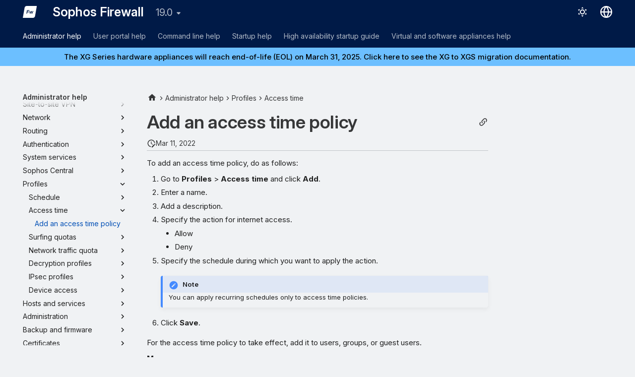

--- FILE ---
content_type: text/javascript
request_url: https://static.cloud.coveo.com/atomic/v3.20/atomic.esm.js
body_size: -72
content:
import './autoloader/index.esm.js';

export * from './_atomic.esm.js';
export * from './components/components/lazy-index.js';


--- FILE ---
content_type: image/svg+xml
request_url: https://docs.sophos.com/nsg/sophos-firewall/19.0/help/en-us/webhelp/onlinehelp/assets/images/sophos/firewall.svg
body_size: 542
content:
<svg xmlns="http://www.w3.org/2000/svg" width="59" height="51" viewBox="0 0 59 51">
    <path fill="#FFF" fill-rule="evenodd" d="M39.364 33.004h-2.555l-1.09-7.622-3.819 7.622h-2.535l-.016-.156-1.167-11.277h2.605l.548 7.673 3.66-7.673h2.597l.921 7.678 3.291-7.678h2.803l-5.243 11.433zM27.248 20.522h-7.23l-.69 3.925h6.77l-.41 2.451h-6.796l-1.084 6.106h-2.79l.036-.205 2.61-14.728h10.02l-.436 2.451zM16.424 0c-1.947 0-4.185.845-5.807 2.157-1.72 1.392-2.742 3.746-2.967 4.612L0 51h41.564c2.635 0 8.137-.445 9.907-7.436L59 0H16.424z"/>
</svg>
